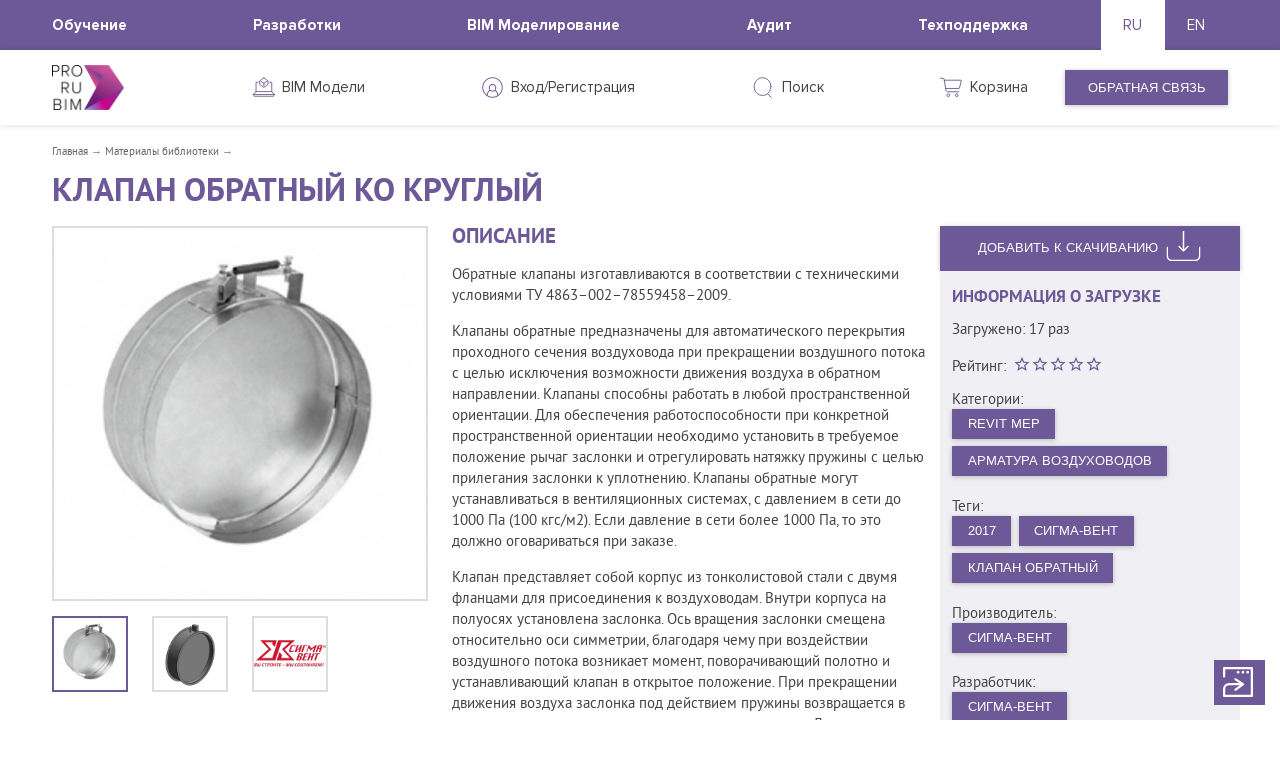

--- FILE ---
content_type: text/html; charset=utf-8
request_url: https://content.prorubim.com/materials/klapan_obratnyy_ko_kruglyy
body_size: 19487
content:
<!DOCTYPE html>
<html lang="ru">
<head>
  <meta charset="utf-8" />
  <title>Клапан обратный КО круглый — PRORUBIM</title>
  <meta http-equiv="X-UA-Compatible" content="IE=edge">
  <meta name="description" content="">
  <meta name="keywords" content="">
  <meta property="og:title" content="" />
  <meta property="og:type" content="" />
  <meta property="og:url" content="" />
  <meta property="og:image" content="" />
  <link rel="canonical" href="https://content.prorubim.com/materials/klapan_obratnyy_ko_kruglyy" />

  <link rel="apple-touch-icon" sizes="57x57" href="/icons/apple-icon-57x57.png">
  <link rel="apple-touch-icon" sizes="60x60" href="/icons/apple-icon-60x60.png">
  <link rel="apple-touch-icon" sizes="72x72" href="/icons/apple-icon-72x72.png">
  <link rel="apple-touch-icon" sizes="76x76" href="/icons/apple-icon-76x76.png">
  <link rel="apple-touch-icon" sizes="114x114" href="/icons/apple-icon-114x114.png">
  <link rel="apple-touch-icon" sizes="120x120" href="/icons/apple-icon-120x120.png">
  <link rel="apple-touch-icon" sizes="144x144" href="/icons/apple-icon-144x144.png">
  <link rel="apple-touch-icon" sizes="152x152" href="/icons/apple-icon-152x152.png">
  <link rel="apple-touch-icon" sizes="180x180" href="/icons/apple-icon-180x180.png">
  <link rel="icon" type="image/png" sizes="192x192" href="/icons/android-icon-192x192.png">
  <link rel="icon" type="image/png" sizes="32x32" href="/icons/favicon-32x32.png">
  <link rel="icon" type="image/png" sizes="96x96" href="/icons/favicon-96x96.png">
  <link rel="icon" type="image/png" sizes="16x16" href="/icons/favicon-16x16.png">
  <link rel="manifest" href="/manifest.json">
  <meta name="msapplication-TileColor" content="#6d5997">
  <meta name="msapplication-TileImage" content="/icons/ms-icon-144x144.png">
  <meta name="theme-color" content="#6d5997">

  <link rel="apple-touch-startup-image" href="/icons/favicon-96x96.png">
  <meta name="viewport" content="width=device-width, initial-scale=1.0, maximum-scale=1.0, user-scalable=no" />

  <meta name="apple-mobile-web-app-title" content="Prorubim">
  <meta name="apple-mobile-web-app-capable" content="yes">
  <meta name="apple-mobile-web-app-status-bar-style" content="black">

  <!-- Chrome for Android -->
  <meta name="mobile-web-app-capable" content="yes">
  <link rel="shortcut icon" type="image/x-icon" href="/icons/favicon.ico">

  <link href="https://fonts.googleapis.com/icon?family=Material+Icons" rel="stylesheet">

  <link rel="stylesheet" media="screen" href="/packs-prod/application-86fc51008758450125e7.css" />

      <!-- Global site tag (gtag.js) - Google Analytics -->
        <script async src="https://www.googletagmanager.com/gtag/js?id=UA-116353697-2"></script>
        <script>
        window.dataLayer = window.dataLayer || [];
        function gtag(){dataLayer.push(arguments);}
        gtag('js', new Date());
        gtag('config', 'UA-116353697-2');
        </script>
      <!-- Global site tag (gtag.js) - Google Analytics -->

      <!-- Yandex.Metrika counter -->
      <script type="text/javascript">
          (function (d, w, c) {
              (w[c] = w[c] || []).push(function () {
                  try {
                      w.yaCounter46388691 = new Ya.Metrika({
                          id: 46388691,
                          clickmap: true,
                          trackLinks: true,
                          accurateTrackBounce: true
                      })
                  } catch (e) { }
              })

              var n = d.getElementsByTagName('script')[0],
                  s = d.createElement('script'),
                  f = function () { n.parentNode.insertBefore(s, n) }
              s.type = 'text/javascript'
              s.async = true
              s.src = 'https://mc.yandex.ru/metrika/watch.js'

              if (w.opera == '[object Opera]') {
                  d.addEventListener('DOMContentLoaded', f, false)
              } else { f() }
          })(document, window, 'yandex_metrika_callbacks')
      </script>
      <!-- /Yandex.Metrika counter -->
</head>
<body>
  <script src="/packs-prod/application-bd23308f416ac309ea14.js"></script>

  <main data-react-class="app" data-react-props="{&quot;layout&quot;:&quot;PublicLayout&quot;,&quot;now&quot;:&quot;1768974404&quot;,&quot;url&quot;:&quot;/materials/klapan_obratnyy_ko_kruglyy&quot;,&quot;canonical_url&quot;:&quot;https://content.prorubim.com/materials/klapan_obratnyy_ko_kruglyy&quot;,&quot;error&quot;:false,&quot;content_type&quot;:false,&quot;success_reg&quot;:false,&quot;assets_version&quot;:&quot;f625821bb3d6ade147ff00b6701231a7 -&quot;,&quot;withLinks&quot;:null,&quot;current_user&quot;:{},&quot;content&quot;:null,&quot;lang&quot;:&quot;ru&quot;,&quot;title&quot;:&quot;Клапан обратный КО круглый — PRORUBIM&quot;,&quot;userAgent&quot;:&quot;Mozilla/5.0 (Macintosh; Intel Mac OS X 10_15_7) AppleWebKit/537.36 (KHTML, like Gecko) Chrome/131.0.0.0 Safari/537.36; ClaudeBot/1.0; +claudebot@anthropic.com)&quot;,&quot;cart&quot;:{&quot;id&quot;:null,&quot;quantity&quot;:0,&quot;materials&quot;:[],&quot;created_at&quot;:null},&quot;success&quot;:null,&quot;info&quot;:{&quot;email&quot;:&quot;office@prorubim.com&quot;,&quot;phone&quot;:&quot;+7 (495) 649‑85‑43&quot;,&quot;cities&quot;:[{&quot;en&quot;:&quot;Moscow&quot;,&quot;ru&quot;:&quot;Москва&quot;},{&quot;en&quot;:&quot;Yekaterinburg&quot;,&quot;ru&quot;:&quot;Екатеринбург&quot;},{&quot;en&quot;:&quot;Rostov-on-Don&quot;,&quot;ru&quot;:&quot;Ростов-на-Дону&quot;}],&quot;vk_link&quot;:&quot;https://vk.com/prorubim_llc&quot;,&quot;fb_link&quot;:&quot;https://www.facebook.com/prorubim.llc/&quot;,&quot;gl_link&quot;:&quot;https://plus.google.com/u/0/+prorubimcom&quot;,&quot;tw_link&quot;:&quot;https://twitter.com/PR0RUBIM&quot;,&quot;yt_link&quot;:&quot;https://www.youtube.com/channel/UCdjd7d2BNCKuunX2fx-nBww/videos&quot;,&quot;send_emails&quot;:[&quot;office@prorubim.com&quot;]},&quot;float_href&quot;:&quot;https://docs.google.com/forms/d/e/1FAIpQLSeuvcDy7A8_wQtQnouWgAYB9SFiYliTBScbPk69l_CRzI_9Cw/viewform&quot;,&quot;drawer_menu&quot;:[{&quot;href&quot;:&quot;/materials&quot;,&quot;name&quot;:{&quot;ru&quot;:&quot;Материалы&quot;,&quot;en&quot;:&quot;Materials&quot;},&quot;childs&quot;:[{&quot;id&quot;:23,&quot;slug&quot;:&quot;dynodynamo&quot;,&quot;name&quot;:{&quot;ru&quot;:&quot;Dyno\u0026Dynamo&quot;,&quot;en&quot;:&quot;&quot;},&quot;href&quot;:&quot;/materials?category=dynodynamo&quot;,&quot;parent_slug&quot;:null,&quot;childs&quot;:[{&quot;id&quot;:42,&quot;slug&quot;:&quot;skripty&quot;,&quot;name&quot;:{&quot;ru&quot;:&quot;Скрипты&quot;,&quot;en&quot;:&quot;Scripts&quot;},&quot;href&quot;:&quot;/materials?category=skripty&quot;,&quot;parent_slug&quot;:&quot;dynodynamo&quot;,&quot;childs&quot;:[]},{&quot;id&quot;:72,&quot;slug&quot;:&quot;nody&quot;,&quot;name&quot;:{&quot;ru&quot;:&quot;Ноды&quot;,&quot;en&quot;:&quot;Nodes&quot;},&quot;href&quot;:&quot;/materials?category=nody&quot;,&quot;parent_slug&quot;:&quot;dynodynamo&quot;,&quot;childs&quot;:[]}]},{&quot;id&quot;:25,&quot;slug&quot;:&quot;revit&quot;,&quot;name&quot;:{&quot;ru&quot;:&quot;Revit&quot;,&quot;en&quot;:&quot;Revit&quot;},&quot;href&quot;:&quot;/materials?category=revit&quot;,&quot;parent_slug&quot;:null,&quot;childs&quot;:[{&quot;id&quot;:24,&quot;slug&quot;:&quot;revit_architecture&quot;,&quot;name&quot;:{&quot;ru&quot;:&quot;Revit Architecture&quot;,&quot;en&quot;:&quot;Revit Architecture&quot;},&quot;href&quot;:&quot;/materials?category=revit_architecture&quot;,&quot;parent_slug&quot;:&quot;revit&quot;,&quot;childs&quot;:[{&quot;id&quot;:35,&quot;slug&quot;:&quot;poly&quot;,&quot;name&quot;:{&quot;ru&quot;:&quot;Полы&quot;,&quot;en&quot;:null},&quot;href&quot;:&quot;/materials?category=poly&quot;,&quot;parent_slug&quot;:&quot;revit_architecture&quot;,&quot;childs&quot;:[]},{&quot;id&quot;:34,&quot;slug&quot;:&quot;steny&quot;,&quot;name&quot;:{&quot;ru&quot;:&quot;Стены&quot;,&quot;en&quot;:null},&quot;href&quot;:&quot;/materials?category=steny&quot;,&quot;parent_slug&quot;:&quot;revit_architecture&quot;,&quot;childs&quot;:[]},{&quot;id&quot;:32,&quot;slug&quot;:&quot;potolki&quot;,&quot;name&quot;:{&quot;ru&quot;:&quot;Потолки&quot;,&quot;en&quot;:null},&quot;href&quot;:&quot;/materials?category=potolki&quot;,&quot;parent_slug&quot;:&quot;revit_architecture&quot;,&quot;childs&quot;:[]},{&quot;id&quot;:33,&quot;slug&quot;:&quot;otdelka&quot;,&quot;name&quot;:{&quot;ru&quot;:&quot;Отделка&quot;,&quot;en&quot;:null},&quot;href&quot;:&quot;/materials?category=otdelka&quot;,&quot;parent_slug&quot;:&quot;revit_architecture&quot;,&quot;childs&quot;:[]},{&quot;id&quot;:40,&quot;slug&quot;:&quot;osveschenie&quot;,&quot;name&quot;:{&quot;ru&quot;:&quot;Освещение&quot;,&quot;en&quot;:null},&quot;href&quot;:&quot;/materials?category=osveschenie&quot;,&quot;parent_slug&quot;:&quot;revit_architecture&quot;,&quot;childs&quot;:[]},{&quot;id&quot;:43,&quot;slug&quot;:&quot;okna&quot;,&quot;name&quot;:{&quot;ru&quot;:&quot;Окна&quot;,&quot;en&quot;:null},&quot;href&quot;:&quot;/materials?category=okna&quot;,&quot;parent_slug&quot;:&quot;revit_architecture&quot;,&quot;childs&quot;:[]},{&quot;id&quot;:44,&quot;slug&quot;:&quot;dveri&quot;,&quot;name&quot;:{&quot;ru&quot;:&quot;Двери&quot;,&quot;en&quot;:null},&quot;href&quot;:&quot;/materials?category=dveri&quot;,&quot;parent_slug&quot;:&quot;revit_architecture&quot;,&quot;childs&quot;:[]},{&quot;id&quot;:55,&quot;slug&quot;:&quot;lestnitsy&quot;,&quot;name&quot;:{&quot;ru&quot;:&quot;Лестницы&quot;,&quot;en&quot;:&quot;Stairs&quot;},&quot;href&quot;:&quot;/materials?category=lestnitsy&quot;,&quot;parent_slug&quot;:&quot;revit_architecture&quot;,&quot;childs&quot;:[]},{&quot;id&quot;:65,&quot;slug&quot;:&quot;spetsifikatsii&quot;,&quot;name&quot;:{&quot;ru&quot;:&quot;Спецификации&quot;,&quot;en&quot;:null},&quot;href&quot;:&quot;/materials?category=spetsifikatsii&quot;,&quot;parent_slug&quot;:&quot;revit_architecture&quot;,&quot;childs&quot;:[]}]},{&quot;id&quot;:28,&quot;slug&quot;:&quot;revit_structure&quot;,&quot;name&quot;:{&quot;ru&quot;:&quot;Revit Structure&quot;,&quot;en&quot;:null},&quot;href&quot;:&quot;/materials?category=revit_structure&quot;,&quot;parent_slug&quot;:&quot;revit&quot;,&quot;childs&quot;:[{&quot;id&quot;:29,&quot;slug&quot;:&quot;karkas_nesuschiy&quot;,&quot;name&quot;:{&quot;ru&quot;:&quot;Каркас несущий&quot;,&quot;en&quot;:null},&quot;href&quot;:&quot;/materials?category=karkas_nesuschiy&quot;,&quot;parent_slug&quot;:&quot;revit_structure&quot;,&quot;childs&quot;:[]},{&quot;id&quot;:54,&quot;slug&quot;:&quot;fundament_nesuschey_konstruktsii&quot;,&quot;name&quot;:{&quot;ru&quot;:&quot;Фундамент несущей конструкции&quot;,&quot;en&quot;:null},&quot;href&quot;:&quot;/materials?category=fundament_nesuschey_konstruktsii&quot;,&quot;parent_slug&quot;:&quot;revit_structure&quot;,&quot;childs&quot;:[]}]},{&quot;id&quot;:21,&quot;slug&quot;:&quot;revit_mep&quot;,&quot;name&quot;:{&quot;ru&quot;:&quot;Revit MEP&quot;,&quot;en&quot;:&quot;Revit MEP&quot;},&quot;href&quot;:&quot;/materials?category=revit_mep&quot;,&quot;parent_slug&quot;:&quot;revit&quot;,&quot;childs&quot;:[{&quot;id&quot;:26,&quot;slug&quot;:&quot;vozduhoraspredeliteli&quot;,&quot;name&quot;:{&quot;ru&quot;:&quot;Воздухораспределители&quot;,&quot;en&quot;:&quot;&quot;},&quot;href&quot;:&quot;/materials?category=vozduhoraspredeliteli&quot;,&quot;parent_slug&quot;:&quot;revit_mep&quot;,&quot;childs&quot;:[]},{&quot;id&quot;:27,&quot;slug&quot;:&quot;shumoglushiteli&quot;,&quot;name&quot;:{&quot;ru&quot;:&quot;Шумоглушители&quot;,&quot;en&quot;:&quot;&quot;},&quot;href&quot;:&quot;/materials?category=shumoglushiteli&quot;,&quot;parent_slug&quot;:&quot;revit_mep&quot;,&quot;childs&quot;:[]},{&quot;id&quot;:37,&quot;slug&quot;:&quot;ip_kamery_videonablyudeniya&quot;,&quot;name&quot;:{&quot;ru&quot;:&quot;IP-камеры видеонаблюдения&quot;,&quot;en&quot;:&quot;IP-камера видеонаблюдения&quot;},&quot;href&quot;:&quot;/materials?category=ip_kamery_videonablyudeniya&quot;,&quot;parent_slug&quot;:&quot;revit_mep&quot;,&quot;childs&quot;:[{&quot;id&quot;:39,&quot;slug&quot;:&quot;ulichnye&quot;,&quot;name&quot;:{&quot;ru&quot;:&quot;Уличные&quot;,&quot;en&quot;:null},&quot;href&quot;:&quot;/materials?category=ulichnye&quot;,&quot;parent_slug&quot;:&quot;ip_kamery_videonablyudeniya&quot;,&quot;childs&quot;:[]},{&quot;id&quot;:38,&quot;slug&quot;:&quot;vnutrenney_ustanovki&quot;,&quot;name&quot;:{&quot;ru&quot;:&quot;Внутренней установки&quot;,&quot;en&quot;:&quot;Внутренней установки&quot;},&quot;href&quot;:&quot;/materials?category=vnutrenney_ustanovki&quot;,&quot;parent_slug&quot;:&quot;ip_kamery_videonablyudeniya&quot;,&quot;childs&quot;:[]}]},{&quot;id&quot;:41,&quot;slug&quot;:&quot;osvetitelnye_pribory&quot;,&quot;name&quot;:{&quot;ru&quot;:&quot;Осветительные приборы&quot;,&quot;en&quot;:null},&quot;href&quot;:&quot;/materials?category=osvetitelnye_pribory&quot;,&quot;parent_slug&quot;:&quot;revit_mep&quot;,&quot;childs&quot;:[]},{&quot;id&quot;:45,&quot;slug&quot;:&quot;soedinitelnye_detali_truboprovodov&quot;,&quot;name&quot;:{&quot;ru&quot;:&quot;Соединительные детали трубопроводов&quot;,&quot;en&quot;:&quot;Pipe Fittings&quot;},&quot;href&quot;:&quot;/materials?category=soedinitelnye_detali_truboprovodov&quot;,&quot;parent_slug&quot;:&quot;revit_mep&quot;,&quot;childs&quot;:[]},{&quot;id&quot;:46,&quot;slug&quot;:&quot;truby&quot;,&quot;name&quot;:{&quot;ru&quot;:&quot;Трубы&quot;,&quot;en&quot;:&quot;Pipes&quot;},&quot;href&quot;:&quot;/materials?category=truby&quot;,&quot;parent_slug&quot;:&quot;revit_mep&quot;,&quot;childs&quot;:[]},{&quot;id&quot;:47,&quot;slug&quot;:&quot;truboprovody&quot;,&quot;name&quot;:{&quot;ru&quot;:&quot;Трубопроводы&quot;,&quot;en&quot;:&quot;Pipelines&quot;},&quot;href&quot;:&quot;/materials?category=truboprovody&quot;,&quot;parent_slug&quot;:&quot;revit_mep&quot;,&quot;childs&quot;:[]},{&quot;id&quot;:48,&quot;slug&quot;:&quot;armatura_vozduhovodov&quot;,&quot;name&quot;:{&quot;ru&quot;:&quot;Арматура воздуховодов&quot;,&quot;en&quot;:null},&quot;href&quot;:&quot;/materials?category=armatura_vozduhovodov&quot;,&quot;parent_slug&quot;:&quot;revit_mep&quot;,&quot;childs&quot;:[]},{&quot;id&quot;:52,&quot;slug&quot;:&quot;nasosy&quot;,&quot;name&quot;:{&quot;ru&quot;:&quot;Насосы&quot;,&quot;en&quot;:&quot;&quot;},&quot;href&quot;:&quot;/materials?category=nasosy&quot;,&quot;parent_slug&quot;:&quot;revit_mep&quot;,&quot;childs&quot;:[]},{&quot;id&quot;:63,&quot;slug&quot;:&quot;armatura_truboprovodov&quot;,&quot;name&quot;:{&quot;ru&quot;:&quot;Арматура трубопроводов&quot;,&quot;en&quot;:null},&quot;href&quot;:&quot;/materials?category=armatura_truboprovodov&quot;,&quot;parent_slug&quot;:&quot;revit_mep&quot;,&quot;childs&quot;:[]},{&quot;id&quot;:66,&quot;slug&quot;:&quot;lyuki_dymoudaleniya&quot;,&quot;name&quot;:{&quot;ru&quot;:&quot;Люки дымоудаления&quot;,&quot;en&quot;:null},&quot;href&quot;:&quot;/materials?category=lyuki_dymoudaleniya&quot;,&quot;parent_slug&quot;:&quot;revit_mep&quot;,&quot;childs&quot;:[]}]},{&quot;id&quot;:22,&quot;slug&quot;:&quot;annotatsionnoe_oboznachenie&quot;,&quot;name&quot;:{&quot;ru&quot;:&quot;Аннотационные обозначения&quot;,&quot;en&quot;:&quot;Annotation Symbols&quot;},&quot;href&quot;:&quot;/materials?category=annotatsionnoe_oboznachenie&quot;,&quot;parent_slug&quot;:&quot;revit&quot;,&quot;childs&quot;:[]}]},{&quot;id&quot;:30,&quot;slug&quot;:&quot;advance_steel&quot;,&quot;name&quot;:{&quot;ru&quot;:&quot;Advance Steel&quot;,&quot;en&quot;:null},&quot;href&quot;:&quot;/materials?category=advance_steel&quot;,&quot;parent_slug&quot;:null,&quot;childs&quot;:[]},{&quot;id&quot;:31,&quot;slug&quot;:&quot;robot&quot;,&quot;name&quot;:{&quot;ru&quot;:&quot;Robot&quot;,&quot;en&quot;:null},&quot;href&quot;:&quot;/materials?category=robot&quot;,&quot;parent_slug&quot;:null,&quot;childs&quot;:[]},{&quot;id&quot;:69,&quot;slug&quot;:&quot;plaginy_revit&quot;,&quot;name&quot;:{&quot;ru&quot;:&quot;плагины Revit&quot;,&quot;en&quot;:&quot;Revit Add-ins&quot;},&quot;href&quot;:&quot;/materials?category=plaginy_revit&quot;,&quot;parent_slug&quot;:null,&quot;childs&quot;:[]},{&quot;id&quot;:74,&quot;slug&quot;:&quot;oborudovanie&quot;,&quot;name&quot;:{&quot;ru&quot;:&quot;Оборудование&quot;,&quot;en&quot;:null},&quot;href&quot;:&quot;/materials?category=oborudovanie&quot;,&quot;parent_slug&quot;:null,&quot;childs&quot;:[]},{&quot;id&quot;:75,&quot;slug&quot;:&quot;armatura&quot;,&quot;name&quot;:{&quot;ru&quot;:&quot;Арматура&quot;,&quot;en&quot;:null},&quot;href&quot;:&quot;/materials?category=armatura&quot;,&quot;parent_slug&quot;:null,&quot;childs&quot;:[]},{&quot;id&quot;:76,&quot;slug&quot;:&quot;santehnicheskoe_oborudovanie&quot;,&quot;name&quot;:{&quot;ru&quot;:&quot;Сантехническое оборудование&quot;,&quot;en&quot;:null},&quot;href&quot;:&quot;/materials?category=santehnicheskoe_oborudovanie&quot;,&quot;parent_slug&quot;:null,&quot;childs&quot;:[]},{&quot;id&quot;:77,&quot;slug&quot;:&quot;santehnicheskiy_pribor&quot;,&quot;name&quot;:{&quot;ru&quot;:&quot;Сантехнический прибор&quot;,&quot;en&quot;:null},&quot;href&quot;:&quot;/materials?category=santehnicheskiy_pribor&quot;,&quot;parent_slug&quot;:null,&quot;childs&quot;:[]},{&quot;id&quot;:78,&quot;slug&quot;:&quot;spetsialnoe_oborudovanie&quot;,&quot;name&quot;:{&quot;ru&quot;:&quot;Специальное оборудование&quot;,&quot;en&quot;:null},&quot;href&quot;:&quot;/materials?category=spetsialnoe_oborudovanie&quot;,&quot;parent_slug&quot;:null,&quot;childs&quot;:[]},{&quot;id&quot;:79,&quot;slug&quot;:&quot;fasady&quot;,&quot;name&quot;:{&quot;ru&quot;:&quot;Фасады&quot;,&quot;en&quot;:null},&quot;href&quot;:&quot;/materials?category=fasady&quot;,&quot;parent_slug&quot;:null,&quot;childs&quot;:[]},{&quot;id&quot;:80,&quot;slug&quot;:&quot;peregorodki&quot;,&quot;name&quot;:{&quot;ru&quot;:&quot;Перегородки&quot;,&quot;en&quot;:null},&quot;href&quot;:&quot;/materials?category=peregorodki&quot;,&quot;parent_slug&quot;:null,&quot;childs&quot;:[]},{&quot;id&quot;:81,&quot;slug&quot;:&quot;elektrooborudovanie&quot;,&quot;name&quot;:{&quot;ru&quot;:&quot;Электрооборудование&quot;,&quot;en&quot;:null},&quot;href&quot;:&quot;/materials?category=elektrooborudovanie&quot;,&quot;parent_slug&quot;:null,&quot;childs&quot;:[]},{&quot;id&quot;:82,&quot;slug&quot;:&quot;stroitelnye_materialy&quot;,&quot;name&quot;:{&quot;ru&quot;:&quot;Строительные материалы&quot;,&quot;en&quot;:null},&quot;href&quot;:&quot;/materials?category=stroitelnye_materialy&quot;,&quot;parent_slug&quot;:null,&quot;childs&quot;:[]},{&quot;id&quot;:83,&quot;slug&quot;:&quot;uzly_stroitelnyh_konstruktsiy&quot;,&quot;name&quot;:{&quot;ru&quot;:&quot;Узлы строительных конструкций&quot;,&quot;en&quot;:null},&quot;href&quot;:&quot;/materials?category=uzly_stroitelnyh_konstruktsiy&quot;,&quot;parent_slug&quot;:null,&quot;childs&quot;:[]},{&quot;id&quot;:84,&quot;slug&quot;:&quot;komplektatsiya_krovli&quot;,&quot;name&quot;:{&quot;ru&quot;:&quot;Комплектация кровли&quot;,&quot;en&quot;:null},&quot;href&quot;:&quot;/materials?category=komplektatsiya_krovli&quot;,&quot;parent_slug&quot;:null,&quot;childs&quot;:[]},{&quot;id&quot;:85,&quot;slug&quot;:&quot;krovli&quot;,&quot;name&quot;:{&quot;ru&quot;:&quot;Кровли&quot;,&quot;en&quot;:null},&quot;href&quot;:&quot;/materials?category=krovli&quot;,&quot;parent_slug&quot;:null,&quot;childs&quot;:[]},{&quot;id&quot;:86,&quot;slug&quot;:&quot;ognezaschita&quot;,&quot;name&quot;:{&quot;ru&quot;:&quot;Огнезащита&quot;,&quot;en&quot;:null},&quot;href&quot;:&quot;/materials?category=ognezaschita&quot;,&quot;parent_slug&quot;:null,&quot;childs&quot;:[]},{&quot;id&quot;:87,&quot;slug&quot;:&quot;fundamenty&quot;,&quot;name&quot;:{&quot;ru&quot;:&quot;Фундаменты&quot;,&quot;en&quot;:null},&quot;href&quot;:&quot;/materials?category=fundamenty&quot;,&quot;parent_slug&quot;:null,&quot;childs&quot;:[]},{&quot;id&quot;:88,&quot;slug&quot;:&quot;uklony_na_krovle&quot;,&quot;name&quot;:{&quot;ru&quot;:&quot;Уклоны на кровле&quot;,&quot;en&quot;:null},&quot;href&quot;:&quot;/materials?category=uklony_na_krovle&quot;,&quot;parent_slug&quot;:null,&quot;childs&quot;:[]},{&quot;id&quot;:89,&quot;slug&quot;:&quot;vynoska_mnogosloynyh_konstruktsiy&quot;,&quot;name&quot;:{&quot;ru&quot;:&quot;Выноска многослойных конструкций&quot;,&quot;en&quot;:null},&quot;href&quot;:&quot;/materials?category=vynoska_mnogosloynyh_konstruktsiy&quot;,&quot;parent_slug&quot;:null,&quot;childs&quot;:[]},{&quot;id&quot;:90,&quot;slug&quot;:&quot;genplan&quot;,&quot;name&quot;:{&quot;ru&quot;:&quot;Генплан&quot;,&quot;en&quot;:null},&quot;href&quot;:&quot;/materials?category=genplan&quot;,&quot;parent_slug&quot;:null,&quot;childs&quot;:[]},{&quot;id&quot;:91,&quot;slug&quot;:&quot;sistemy_pozharnoy_signalizatsii&quot;,&quot;name&quot;:{&quot;ru&quot;:&quot;Системы пожарной сигнализации&quot;,&quot;en&quot;:null},&quot;href&quot;:&quot;/materials?category=sistemy_pozharnoy_signalizatsii&quot;,&quot;parent_slug&quot;:null,&quot;childs&quot;:[]},{&quot;id&quot;:92,&quot;slug&quot;:&quot;datchiki&quot;,&quot;name&quot;:{&quot;ru&quot;:&quot;Датчики&quot;,&quot;en&quot;:null},&quot;href&quot;:&quot;/materials?category=datchiki&quot;,&quot;parent_slug&quot;:null,&quot;childs&quot;:[]},{&quot;id&quot;:93,&quot;slug&quot;:&quot;paneli_vitrazha&quot;,&quot;name&quot;:{&quot;ru&quot;:&quot;Панели витража&quot;,&quot;en&quot;:null},&quot;href&quot;:&quot;/materials?category=paneli_vitrazha&quot;,&quot;parent_slug&quot;:null,&quot;childs&quot;:[]},{&quot;id&quot;:94,&quot;slug&quot;:&quot;truboprovodnye_sistemy&quot;,&quot;name&quot;:{&quot;ru&quot;:&quot;Трубопроводные системы&quot;,&quot;en&quot;:null},&quot;href&quot;:&quot;/materials?category=truboprovodnye_sistemy&quot;,&quot;parent_slug&quot;:null,&quot;childs&quot;:[]},{&quot;id&quot;:95,&quot;slug&quot;:&quot;santehnicheskie_pribory&quot;,&quot;name&quot;:{&quot;ru&quot;:&quot;Сантехнические приборы&quot;,&quot;en&quot;:null},&quot;href&quot;:&quot;/materials?category=santehnicheskie_pribory&quot;,&quot;parent_slug&quot;:null,&quot;childs&quot;:[]},{&quot;id&quot;:96,&quot;slug&quot;:&quot;ograzhdenie&quot;,&quot;name&quot;:{&quot;ru&quot;:&quot;Ограждение&quot;,&quot;en&quot;:null},&quot;href&quot;:&quot;/materials?category=ograzhdenie&quot;,&quot;parent_slug&quot;:null,&quot;childs&quot;:[]},{&quot;id&quot;:97,&quot;slug&quot;:&quot;silovye_elektropribory&quot;,&quot;name&quot;:{&quot;ru&quot;:&quot;Силовые электроприборы&quot;,&quot;en&quot;:null},&quot;href&quot;:&quot;/materials?category=silovye_elektropribory&quot;,&quot;parent_slug&quot;:null,&quot;childs&quot;:[]},{&quot;id&quot;:98,&quot;slug&quot;:&quot;materialy&quot;,&quot;name&quot;:{&quot;ru&quot;:&quot;Материалы&quot;,&quot;en&quot;:null},&quot;href&quot;:&quot;/materials?category=materialy&quot;,&quot;parent_slug&quot;:null,&quot;childs&quot;:[]},{&quot;id&quot;:99,&quot;slug&quot;:&quot;nesuschie_kolonny&quot;,&quot;name&quot;:{&quot;ru&quot;:&quot;Несущие колонны&quot;,&quot;en&quot;:null},&quot;href&quot;:&quot;/materials?category=nesuschie_kolonny&quot;,&quot;parent_slug&quot;:null,&quot;childs&quot;:[]},{&quot;id&quot;:100,&quot;slug&quot;:&quot;archicad&quot;,&quot;name&quot;:{&quot;ru&quot;:&quot;ArchiCAD&quot;,&quot;en&quot;:null},&quot;href&quot;:&quot;/materials?category=archicad&quot;,&quot;parent_slug&quot;:null,&quot;childs&quot;:[]}]},{&quot;href&quot;:&quot;/login&quot;,&quot;name&quot;:{&quot;ru&quot;:&quot;Вход/Регистрация&quot;,&quot;en&quot;:&quot;Log In / Sign Up&quot;},&quot;childs&quot;:[]}],&quot;h1&quot;:&quot;Клапан обратный КО круглый&quot;,&quot;meta_keywords&quot;:null,&quot;meta_description&quot;:null,&quot;view&quot;:[&quot;MaterialView&quot;],&quot;breadcrumbs&quot;:[{&quot;href&quot;:&quot;/&quot;,&quot;text&quot;:&quot;Главная&quot;},{&quot;href&quot;:&quot;/materials&quot;,&quot;text&quot;:&quot;Материалы библиотеки&quot;}],&quot;id&quot;:2570,&quot;description&quot;:{&quot;ru&quot;:&quot;﻿Обратные клапаны изготавливаются в соответствии с техническими условиями ТУ 4863–002–78559458–2009.\r\n\r\nКлапаны обратные предназначены для автоматического перекрытия проходного сечения воздуховода при прекращении воздушного потока с целью исключения возможности движения воздуха в обратном направлении. Клапаны способны работать в любой пространственной ориентации. Для обеспечения работоспособности при конкретной пространственной ориентации необходимо установить в требуемое положение рычаг заслонки и отрегулировать натяжку пружины с целью прилегания заслонки к уплотнению. Клапаны обратные могут устанавливаться в вентиляционных системах, с давлением в сети до 1000 Па (100 кгс/м2). Если давление в сети более 1000 Па, то это должно оговариваться при заказе.\r\n\r\nКлапан представляет собой корпус из тонколистовой стали с двумя фланцами для присоединения к воздуховодам. Внутри корпуса на полуосях установлена заслонка. Ось вращения заслонки смещена относительно оси симметрии, благодаря чему при воздействии воздушного потока возникает момент, поворачивающий полотно и устанавливающий клапан в открытое положение. При прекращении движения воздуха заслонка под действием пружины возвращается в исходное положение и происходит закрытие клапана. Длина корпуса обратного клапана равна 180 мм независимо от типоразмера клапана.\r\n\r\nВид климатического исполнения — УХЛ 4 по ГОСТ 15150–69\r\n\r\nОбозначение клапана:\r\nКОц-Dн — клапан цилиндрический диаметром D (мм) с ниппельным подсоединением (до Д=315 мм). КОц-Dф — то же с фланцевым подсоединением. КОп-АхВ — клапан прямоугольный типоразмером АхВ (мм). Подсоединение фланцевое.\r\n\r\n**Производитель**\r\n\r\nКомпания [«Сигма-вент»](https://sigma-vent.ru/) была основана в 2005 году и за 15 лет успешной работы стала одним из лидеров отрасли производства вентиляционного противопожарного оборудования. \r\nВся продукция компании «Сигма-вент» проходит строгий контроль качества, сертифицирована ВНИИПО МЧС России, ГОССТАНДАРТОМ России и соответствует требованиям ТР ЕАЭС 043/2017 «О требованиях к средствам обеспечения пожарной безопасности и пожаротушения», СНип и Своду правил СП: «Отопление, Вентиляция и кондиционирование»\r\nКомпания «Сигма-вент» является российским производителем, производство которого, оснащено современным металлообрабатывающим оборудованием, что гарантирует высокое качество выпускаемой продукции. \r\nДва производственных цеха общей площадью более 3000 кв.м. ежедневно производят сотни единиц оборудования. Штат компании на 2020 год составляет 160 человек.\r\n\r\n**Особенности**\r\n\r\nПри размещении клапана в проекте семейство заполняет спецификации. \r\nВ семействе используются общие параметры в соответствии со стандартом Autodesk BIM 2.0.\r\n&quot;,&quot;en&quot;:null},&quot;manual&quot;:{&quot;ru&quot;:&quot;﻿**Требования**\r\n\r\nДля использования семейства необходимо предварительно установить приложение **Autodesk Revit**.\r\n\r\n**Установка**\r\n\r\nДля использования семейства в проекте необходимо извлечь файлы с расширением **rfa** из архива и сохранить на компьютере.\r\n\r\n**Использование**\r\n\r\n - После процедуры установки запустите **Autodesk Revit**;\r\n - Перейдите на вкладку **Вставка**;\r\n - Далее используя команду **Загрузить семейство**, укажите файл семейства распакованного из архива;\r\n - Расположите семейство в проекте.&quot;,&quot;en&quot;:null},&quot;photos&quot;:[{&quot;id&quot;:9548,&quot;src&quot;:&quot;/uploads/material_2570/9548/8f405850c4d.png&quot;},{&quot;id&quot;:9549,&quot;src&quot;:&quot;/uploads/material_2570/9549/ed727283841.png&quot;},{&quot;id&quot;:9550,&quot;src&quot;:&quot;/uploads/material_2570/9550/40520a41d69.png&quot;}],&quot;bim_standart&quot;:false,&quot;current_user_rate&quot;:0,&quot;download_info&quot;:{&quot;version&quot;:null,&quot;rating&quot;:0,&quot;downloads&quot;:17,&quot;tags&quot;:[{&quot;id&quot;:36,&quot;slug&quot;:&quot;2017&quot;,&quot;name&quot;:{&quot;ru&quot;:&quot;2017&quot;,&quot;en&quot;:&quot;2017&quot;}},{&quot;id&quot;:458,&quot;slug&quot;:&quot;sigma_vent&quot;,&quot;name&quot;:{&quot;ru&quot;:&quot;Сигма-Вент&quot;,&quot;en&quot;:null}},{&quot;id&quot;:361,&quot;slug&quot;:&quot;klapan_obratnyy&quot;,&quot;name&quot;:{&quot;ru&quot;:&quot;Клапан обратный&quot;,&quot;en&quot;:null}}],&quot;developers&quot;:[{&quot;id&quot;:11,&quot;slug&quot;:&quot;sigma_vent&quot;,&quot;name&quot;:{&quot;ru&quot;:&quot;Сигма-Вент&quot;,&quot;en&quot;:&quot;&quot;}}],&quot;categories&quot;:[{&quot;id&quot;:21,&quot;slug&quot;:&quot;revit_mep&quot;,&quot;name&quot;:{&quot;ru&quot;:&quot;Revit MEP&quot;,&quot;en&quot;:&quot;Revit MEP&quot;},&quot;is_parent&quot;:false,&quot;parent_slug&quot;:&quot;&quot;},{&quot;id&quot;:48,&quot;slug&quot;:&quot;armatura_vozduhovodov&quot;,&quot;name&quot;:{&quot;ru&quot;:&quot;Арматура воздуховодов&quot;,&quot;en&quot;:null},&quot;is_parent&quot;:false,&quot;parent_slug&quot;:&quot;&quot;}],&quot;manufacturer&quot;:{&quot;id&quot;:65,&quot;name&quot;:&quot;Сигма-Вент&quot;,&quot;slug&quot;:&quot;sigmavent&quot;,&quot;img&quot;:&quot;/uploads/media_image/153/f5e6cf52-9758-407f-88a9-7dda037a4755.jpg&quot;,&quot;logo_aspect_ratio&quot;:2}},&quot;products&quot;:[],&quot;see_also&quot;:[{&quot;id&quot;:229,&quot;rating&quot;:5,&quot;current_user_rate&quot;:0,&quot;name&quot;:{&quot;ru&quot;:&quot;Клапан КЛОП-2 EI120 нормально закрытый прямоугольный&quot;,&quot;en&quot;:null},&quot;description&quot;:{&quot;ru&quot;:&quot;Производитель – единственный в России завод противопожарных клапанов, создавший собственную установку для проведения огневых испытаний и уникальный аэродинамический стенд, позволяющие воспроизводить в&quot;,&quot;en&quot;:&quot;&quot;},&quot;img&quot;:&quot;/uploads/material_229/861/c40bb639b52.png&quot;,&quot;downloads&quot;:216,&quot;href&quot;:&quot;/materials/klapan_klop_2_ei120_normalno_zakrytyy_pryamougolnyy&quot;,&quot;products&quot;:false,&quot;bim_standart&quot;:true},{&quot;id&quot;:2469,&quot;rating&quot;:0,&quot;current_user_rate&quot;:0,&quot;name&quot;:{&quot;ru&quot;:&quot;Тройник полипропиленовый Pro Aqua комбинированный с наружной резьбой (PP-R)&quot;,&quot;en&quot;:null},&quot;description&quot;:{&quot;ru&quot;:&quot;Тройник Pro Aqua из полипропилена (PP-R) предназначен для соединения труб при организации систем внутреннего холодного и горячего водоснабжения и разводки систем центрального отопления с рабочей темпе&quot;,&quot;en&quot;:&quot;&quot;},&quot;img&quot;:&quot;/uploads/material_2469/8970/53ca5d4128f.png&quot;,&quot;downloads&quot;:17,&quot;href&quot;:&quot;/materials/troynik_polipropilenovyy_pro_aqua_kombinirovannyy_s_naruzhnoy_rezboy__pp_r_&quot;,&quot;products&quot;:false,&quot;bim_standart&quot;:false},{&quot;id&quot;:1122,&quot;rating&quot;:0,&quot;current_user_rate&quot;:0,&quot;name&quot;:{&quot;ru&quot;:&quot;Радиатор BEMM 5-трубный (донное подключение)&quot;,&quot;en&quot;:null},&quot;description&quot;:{&quot;ru&quot;:&quot;Радиатор BEMM с донным подключением *Назначение*: Стальные трубчатые радиаторы предназначены для применения в закрытых системах водяного отопления – жилых, административных и общественных зданиях. Воз&quot;,&quot;en&quot;:&quot;&quot;},&quot;img&quot;:&quot;/uploads/material_1122/3923/d6c3e5f241b.png&quot;,&quot;downloads&quot;:51,&quot;href&quot;:&quot;/materials/radiator_bemm_5_trubnyy__donnoe_podklyuchenie_&quot;,&quot;products&quot;:false,&quot;bim_standart&quot;:true},{&quot;id&quot;:930,&quot;rating&quot;:0,&quot;current_user_rate&quot;:0,&quot;name&quot;:{&quot;ru&quot;:&quot;MULTILIFT MDG&quot;,&quot;en&quot;:null},&quot;description&quot;:{&quot;ru&quot;:&quot;Насосы Grundfos Multilift MDG - Канализационные насосные станции для сбора и отведения сточных вод из зданий. Насосы GRUNDFOS известны отечественным потребителям c 60-х годов прошлого века. В 1992 г. &quot;,&quot;en&quot;:&quot;&quot;},&quot;img&quot;:&quot;/uploads/material_930/3209/0fa162ec4f1.png&quot;,&quot;downloads&quot;:56,&quot;href&quot;:&quot;/materials/multilift_mdg&quot;,&quot;products&quot;:false,&quot;bim_standart&quot;:true},{&quot;id&quot;:2348,&quot;rating&quot;:0,&quot;current_user_rate&quot;:0,&quot;name&quot;:{&quot;ru&quot;:&quot;Лоток GRENT M&quot;,&quot;en&quot;:null},&quot;description&quot;:{&quot;ru&quot;:&quot;Лоток GRENT M и Решетки GRENT M – лоток и решетка нержавеющие канализационные открытого типа минимально возможной высоты ( от 20 мм до 50 мм). Данный лоток в большинстве случае накрывается решеткой. Ж&quot;,&quot;en&quot;:&quot;&quot;},&quot;img&quot;:&quot;/uploads/material_2348/8498/eb5f88f11ef.png&quot;,&quot;downloads&quot;:19,&quot;href&quot;:&quot;/materials/lotok_grent_m&quot;,&quot;products&quot;:false,&quot;bim_standart&quot;:true},{&quot;id&quot;:824,&quot;rating&quot;:0,&quot;current_user_rate&quot;:0,&quot;name&quot;:{&quot;ru&quot;:&quot;Полотенцесушитель ЛБ3&quot;,&quot;en&quot;:null},&quot;description&quot;:{&quot;ru&quot;:&quot;BIM-модели полотенцесушителя ЛБ3 представлены в водяном исполнении и в следующих размерах: - 80/47; - 80/57; - 100/47; - 100/57. Компания поставляет изделие ЛБ3 в следующих модификациях: - водяном или&quot;,&quot;en&quot;:&quot;&quot;},&quot;img&quot;:&quot;/uploads/material_824/2687/3e15db8ee8b.png&quot;,&quot;downloads&quot;:164,&quot;href&quot;:&quot;/materials/polotentsesushitel_lb3&quot;,&quot;products&quot;:false,&quot;bim_standart&quot;:true},{&quot;id&quot;:2042,&quot;rating&quot;:0,&quot;current_user_rate&quot;:0,&quot;name&quot;:{&quot;ru&quot;:&quot;Сдвижная дверь (2 створки)&quot;,&quot;en&quot;:null},&quot;description&quot;:{&quot;ru&quot;:&quot;Новая модель сдвижной двери, доступны следующие типы профилей: - HST Для стеклопакетов доступны следущие варианты: - 36мм 2-камерный - 44мм 2-камерный - 52мм 2-камерный - Безопасное стекло - Мультифун&quot;,&quot;en&quot;:&quot;&quot;},&quot;img&quot;:&quot;/uploads/material_2042/7201/96f702d606d.png&quot;,&quot;downloads&quot;:32,&quot;href&quot;:&quot;/materials/sdvizhnaya_dver__2_stvorki_&quot;,&quot;products&quot;:false,&quot;bim_standart&quot;:true},{&quot;id&quot;:543,&quot;rating&quot;:0,&quot;current_user_rate&quot;:0,&quot;name&quot;:{&quot;ru&quot;:&quot;Тройник AntiFire&quot;,&quot;en&quot;:null},&quot;description&quot;:{&quot;ru&quot;:&quot;Материал: композитный полимерный материал PP-R FR (FireResistant) Максимальное рабочее давление 2,7 Мпа Срок службы: 50 лет Производитель Компания - признанный эксперт в производстве полимерных систем&quot;,&quot;en&quot;:&quot;&quot;},&quot;img&quot;:&quot;/uploads/material_543/2030/c18103c78f2.png&quot;,&quot;downloads&quot;:86,&quot;href&quot;:&quot;/materials/troynik_antifire&quot;,&quot;products&quot;:false,&quot;bim_standart&quot;:true},{&quot;id&quot;:636,&quot;rating&quot;:0,&quot;current_user_rate&quot;:0,&quot;name&quot;:{&quot;ru&quot;:&quot;Распределительный коллекторный узел SANEXT Тёплый пол на 3 контура &quot;,&quot;en&quot;:null},&quot;description&quot;:{&quot;ru&quot;:&quot;Предназначен для распределения теплоносителя по контурам системы напольного отопления. Выполняет соединительную, измерительную и распределительную функции. Преимущества: • Определение расхода с помощь&quot;,&quot;en&quot;:&quot;&quot;},&quot;img&quot;:&quot;/uploads/material_636/2309/b77827d7665.png&quot;,&quot;downloads&quot;:212,&quot;href&quot;:&quot;/materials/raspredelitelnyy_kollektornyy_uzel_sanext_tyoplyy_pol_na_3_kontura&quot;,&quot;products&quot;:false,&quot;bim_standart&quot;:true},{&quot;id&quot;:1880,&quot;rating&quot;:1,&quot;current_user_rate&quot;:0,&quot;name&quot;:{&quot;ru&quot;:&quot;Кран шаровый внутренняя-внутренняя рычаг BV.511&quot;,&quot;en&quot;:null},&quot;description&quot;:{&quot;ru&quot;:&quot;Кран применяется в качестве запорной арматуры на трубопроводах систем питьевого и хозяйственного назначения, горячего водоснабжения, отопления, сжатого воздуха, жидких углеводородов, а также на технол&quot;,&quot;en&quot;:&quot;&quot;},&quot;img&quot;:&quot;/uploads/material_1880/6640/1d7456f2b1b.png&quot;,&quot;downloads&quot;:67,&quot;href&quot;:&quot;/materials/kran_sharovyy_vnutrennyaya_vnutrennyaya_rychag_bv511&quot;,&quot;products&quot;:false,&quot;bim_standart&quot;:false},{&quot;id&quot;:299,&quot;rating&quot;:0,&quot;current_user_rate&quot;:0,&quot;name&quot;:{&quot;ru&quot;:&quot;INOX Светильники из нержавеющей стали со степенью защиты IP65&quot;,&quot;en&quot;:null},&quot;description&quot;:{&quot;ru&quot;:&quot;Серия светильников для тяжелых условий эксплуатации. Предназначены для применения на предприятиях химической, оборонной и пищевой промышленности. Возможно применение в пожароопасных зонах. Возможно из&quot;,&quot;en&quot;:&quot;&quot;},&quot;img&quot;:&quot;/uploads/material_299/1098/394827ed5c9.png&quot;,&quot;downloads&quot;:65,&quot;href&quot;:&quot;/materials/inox_svetilniki_iz_nerzhaveyuschey_stali_so_stepenyu_zaschity_ip65&quot;,&quot;products&quot;:false,&quot;bim_standart&quot;:true},{&quot;id&quot;:2172,&quot;rating&quot;:0,&quot;current_user_rate&quot;:0,&quot;name&quot;:{&quot;ru&quot;:&quot;Полотенцесушитель Галант+&quot;,&quot;en&quot;:&quot;&quot;},&quot;description&quot;:{&quot;ru&quot;:&quot;Водяная модель с универсальным подключением Галант+ от компании Сунержа – элегантная «лесенка» с выгнутыми перемычками. Высокие параметры теплоотдачи и большой выбор типоразмеров позволяют достичь ком&quot;,&quot;en&quot;:&quot;&quot;},&quot;img&quot;:&quot;/uploads/material_2172/7696/3597540483c.png&quot;,&quot;downloads&quot;:86,&quot;href&quot;:&quot;/materials/polotentsesushitel_galant&quot;,&quot;products&quot;:false,&quot;bim_standart&quot;:true},{&quot;id&quot;:413,&quot;rating&quot;:0,&quot;current_user_rate&quot;:0,&quot;name&quot;:{&quot;ru&quot;:&quot;S 270&quot;,&quot;en&quot;:null},&quot;description&quot;:{&quot;ru&quot;:&quot;Цельнометаллический корпус из листовой стали с нанесением белой порошковой краски. Защищен металлической решеткой. Монтируется на ровную поверхность. Подходит для спортивных помещений, где требуется з&quot;,&quot;en&quot;:&quot;&quot;},&quot;img&quot;:&quot;/uploads/material_413/5456/6efec929d4f.png&quot;,&quot;downloads&quot;:52,&quot;href&quot;:&quot;/materials/s_270&quot;,&quot;products&quot;:false,&quot;bim_standart&quot;:true},{&quot;id&quot;:864,&quot;rating&quot;:0,&quot;current_user_rate&quot;:0,&quot;name&quot;:{&quot;ru&quot;:&quot;Газовый котел М11Т-М17Т&quot;,&quot;en&quot;:null},&quot;description&quot;:{&quot;ru&quot;:&quot;Настенные котлы MIZUDO — эффективное и экономичное устройство для обеспечения теплом и горячей водой квартир и коттеджей. Благодаря технологии HotRestart, реализованной в данной серии, при перебое и в&quot;,&quot;en&quot;:&quot;&quot;},&quot;img&quot;:&quot;/uploads/material_864/2866/15bb1d30711.png&quot;,&quot;downloads&quot;:97,&quot;href&quot;:&quot;/materials/gazovyy_kotel_m11t_m17t&quot;,&quot;products&quot;:false,&quot;bim_standart&quot;:false},{&quot;id&quot;:1684,&quot;rating&quot;:0,&quot;current_user_rate&quot;:0,&quot;name&quot;:{&quot;ru&quot;:&quot;Шмель стальной (техническая дверь) Двухдверный EI60&quot;,&quot;en&quot;:null},&quot;description&quot;:{&quot;ru&quot;:&quot;Для доступа к коммуникациям и в технические помещения с повышенными требованиям к пожарной безопасности. Листовая сталь, минеральная вата, ГКЛВО 12,5 мм, вспучивающаяся лента на графитовой основе, рез&quot;,&quot;en&quot;:&quot;&quot;},&quot;img&quot;:&quot;/uploads/material_1684/5855/34c0e773429.png&quot;,&quot;downloads&quot;:60,&quot;href&quot;:&quot;/materials/shmel_stalnoy__tehnicheskaya_dver__dvuhdvernyy_ei60&quot;,&quot;products&quot;:false,&quot;bim_standart&quot;:true}],&quot;ar&quot;:&quot;&quot;,&quot;ar_qr&quot;:&quot;/ar/2570.svg&quot;,&quot;main_stats&quot;:{&quot;material_downloads&quot;:&quot;286 213&quot;,&quot;material_views&quot;:&quot;801 053&quot;,&quot;registered_users&quot;:&quot;28 008&quot;},&quot;csrfToken&quot;:&quot;5fe89fda-85e6-4cf6-892d-062c0b93566f&quot;}" class="app" id="app"><div data-reactroot="" data-reactid="1" data-react-checksum="2052338352"><div class="drawer-zone" data-reactid="2"><div data-reactid="3"></div></div><div data-reactid="4"><div data-reactid="5"><div data-reactid="6"><div class="layout-wrapper" data-reactid="7"><div data-reactid="8"><header class="header" data-reactid="9"><div class="wrapper header__sites" data-reactid="10"><div class="container" data-reactid="11"><div class="row" data-reactid="12"><div class="cell xxs-0-0 xs-0-0 sm-0-0 md-5-6 lg-5-6 xl-5-6 xxl-5-6" data-reactid="13"><nav data-reactid="14"><div class="Site" data-reactid="15"><a href="http://prorubim.com/ru/course/shedule/" data-reactid="16"><span data-reactid="17">Обучение</span><!-- react-empty: 18 --></a></div><div class="Site" data-reactid="19"><a href="http://prorubim.com/tools/" data-reactid="20"><span data-reactid="21">Разработки</span><!-- react-empty: 22 --></a></div><div class="Site" data-reactid="23"><a href="http://prorubim.com/bimmodel-request/" data-reactid="24"><span data-reactid="25">BIM Моделирование</span><!-- react-empty: 26 --></a></div><div class="Site" data-reactid="27"><a href="http://prorubim.com/bim-audit/" data-reactid="28"><span data-reactid="29">Аудит</span><!-- react-empty: 30 --></a></div><div class="Site" data-reactid="31"><a href="http://prorubim.com/helpdesk/" data-reactid="32"><span data-reactid="33">Техподдержка</span><!-- react-empty: 34 --></a></div></nav></div><div class="cell xxs-1-1 xs-1-1 sm-1-1 md-1-6 lg-1-6 xl-1-6 xxl-1-6" data-reactid="35"><div class="language-switch" data-reactid="36"><div class="lang active" data-reactid="37">ru</div><div class="lang" data-reactid="38">en</div></div></div></div></div></div><div class="wrapper header__navbar-wrapper" data-reactid="39"><div class="container" data-reactid="40"><div class="row" data-reactid="41"><div class="cell xxs-2-6 xs-2-6 sm-1-6 md-1-6 lg-1-6 xl-1-6 xxl-1-6" data-reactid="42"><div class="logo" data-reactid="43"><a href="/" style="position:relative;" class="" data-reactid="44"><img src="/packs-prod/logo-c41d75a18628c50cc6b0e31f310f365c.png" alt="Prorubim" data-reactid="45"/></a></div></div><div class="cell xxs-0-0 xs-0-0 sm-0-0 md-4-6 lg-4-6 xl-4-6 xxl-4-6" data-reactid="46"><div class="links" data-reactid="47"><a href="/materials" style="position:relative;" class="element" data-reactid="48"><span class="isvg icon" data-reactid="49"><svg width="25" height="24" viewBox="0 0 25 24" fill="none" data-reactid="50"><path d="M9.6375 4.88235L12.9375 7.22794M12.9375 7.22794L16.2375 4.88235M12.9375 7.22794V10.3824M12.9375 1L17.4375 4.4375V8.5625L12.9375 12L8.4375 8.5625V4.4375L12.9375 1Z" stroke="#6E5D93" stroke-linecap="round" stroke-linejoin="round" data-reactid="51"></path><path d="M4.39464 16.6667H21.4804M4.39464 16.6667L1.4375 20M4.39464 16.6667V6H6.69464M21.4804 16.6667L24.4375 20M21.4804 16.6667V6H19.1804M24.4375 20H1.4375M24.4375 20L23.4518 22H2.42321L1.4375 20" stroke="#6E5D93" stroke-linecap="round" stroke-linejoin="round" data-reactid="52"></path></svg></span><span data-reactid="53">BIM Модели</span><!-- react-empty: 54 --></a><a href="/login" style="position:relative;" class="element" data-reactid="55"><span class="isvg icon" data-reactid="56"><svg width="24" height="24" viewBox="0 0 24 24" fill="none" data-reactid="57"><path d="M14.4122 14.8425L14.0585 14.4892L14.4122 14.8425ZM9.58776 14.8425L9.94156 14.4892L9.58776 14.8425ZM17.2365 20.7551L17.4935 21.1839L17.2365 20.7551ZM2.3 12C2.3 6.64284 6.64284 2.3 12 2.3V1.3C6.09056 1.3 1.3 6.09055 1.3 12H2.3ZM12 2.3C17.3572 2.3 21.7 6.64284 21.7 12H22.7C22.7 6.09055 17.9095 1.3 12 1.3V2.3ZM9.04888 12.3142C9.04888 10.6265 10.3814 9.27895 12 9.27895V8.27895C9.80657 8.27895 8.04888 10.097 8.04888 12.3142H9.04888ZM12 9.27895C13.6186 9.27895 14.9511 10.6265 14.9511 12.3142H15.9511C15.9511 10.097 14.1934 8.27895 12 8.27895V9.27895ZM14.1895 15.2901C15.7818 16.0826 16.8684 17.7088 16.8684 19.5813H17.8684C17.8684 17.3101 16.5495 15.3477 14.635 14.3949L14.1895 15.2901ZM14.9511 12.3142C14.9511 13.169 14.6084 13.9385 14.0585 14.4892L14.766 15.1958C15.4981 14.4627 15.9511 13.4411 15.9511 12.3142H14.9511ZM14.0585 14.4892C13.525 15.0234 12.799 15.3496 12 15.3496V16.3496C13.0786 16.3496 14.0552 15.9077 14.766 15.1958L14.0585 14.4892ZM7.13158 19.5813C7.13158 17.7088 8.21818 16.0826 9.81054 15.2901L9.36498 14.3949C7.45051 15.3477 6.13158 17.3101 6.13158 19.5813H7.13158ZM12 15.3496C11.201 15.3496 10.4751 15.0234 9.94156 14.4892L9.23397 15.1958C9.94484 15.9077 10.9214 16.3496 12 16.3496V15.3496ZM9.94156 14.4892C9.39163 13.9385 9.04888 13.169 9.04888 12.3142H8.04888C8.04888 13.4411 8.50188 14.4627 9.23397 15.1958L9.94156 14.4892ZM7.25096 20.6436C7.17289 20.3023 7.13158 19.9468 7.13158 19.5813H6.13158C6.13158 20.0224 6.18146 20.4527 6.27614 20.8666L7.25096 20.6436ZM12 21.7C10.1786 21.7 8.47582 21.1985 7.02061 20.3262L6.50649 21.1839C8.11269 22.1467 9.99249 22.7 12 22.7V21.7ZM7.02061 20.3262C4.19167 18.6306 2.3 15.5359 2.3 12H1.3C1.3 15.9017 3.38867 19.3151 6.50649 21.1839L7.02061 20.3262ZM16.8684 19.5813C16.8684 19.9468 16.8271 20.3023 16.749 20.6436L17.7239 20.8666C17.8185 20.4527 17.8684 20.0224 17.8684 19.5813H16.8684ZM21.7 12C21.7 15.5359 19.8083 18.6306 16.9794 20.3262L17.4935 21.1839C20.6113 19.3151 22.7 15.9017 22.7 12H21.7ZM16.9794 20.3262C15.5242 21.1985 13.8214 21.7 12 21.7V22.7C14.0075 22.7 15.8873 22.1467 17.4935 21.1839L16.9794 20.3262Z" fill="#6E5D93" data-reactid="58"></path></svg></span><span data-reactid="59">Вход/Регистрация</span><!-- react-empty: 60 --></a><div class="element" data-reactid="61"><span class="isvg icon" data-reactid="62"><svg width="24" height="24" viewBox="0 0 24 24" fill="none" data-reactid="63"><path d="M17.204 18.3509L21 22.2M20.6205 11.0377C20.6205 16.1396 16.5417 20.2755 11.5103 20.2755C6.4788 20.2755 2.39999 16.1396 2.39999 11.0377C2.39999 5.93587 6.4788 1.8 11.5103 1.8C16.5417 1.8 20.6205 5.93587 20.6205 11.0377Z" stroke="#6E5D93" stroke-linecap="round" stroke-linejoin="round" data-reactid="64"></path></svg></span><span data-reactid="65">Поиск</span><!-- react-empty: 66 --></div><a href="/cart" style="position:relative;" class="element" data-reactid="67"><span class="isvg icon" data-reactid="68"><svg width="24" height="24" viewBox="0 0 24 24" fill="none" data-reactid="69"><path d="M0.600006 2.4H3.1572C3.84902 2.4 4.44542 2.90097 4.5647 3.59279L4.6959 4.38004M20.4766 16.4988H8.73948C7.57054 16.4988 6.56859 15.64 6.37774 14.4949L6.13815 12.992M4.6959 4.38004L6.09147 12.7535C6.09147 12.7773 6.09147 12.825 6.11533 12.8489L6.13815 12.992M4.6959 4.38004H23.053C23.1246 4.38004 23.1961 4.42775 23.2439 4.47546C23.2916 4.54703 23.3154 4.6186 23.2916 4.69017L21.1445 12.8489C21.1207 12.9682 21.0253 13.0397 20.9298 12.992H6.13815" stroke="#6E5D93" stroke-linecap="round" data-reactid="70"></path><path d="M16.728 20.064C16.728 20.9153 17.4127 21.6 18.264 21.6C19.1152 21.6 19.8 20.9153 19.8 20.064C19.8 19.2127 19.1152 18.528 18.264 18.528C17.4127 18.528 16.728 19.2127 16.728 20.064Z" stroke="#6E5D93" data-reactid="71"></path><path d="M7.51193 20.064C7.51193 20.9153 8.19666 21.6 9.04793 21.6C9.89921 21.6 10.5839 20.9153 10.5839 20.064C10.5839 19.2127 9.89921 18.528 9.04793 18.528C8.19666 18.528 7.51193 19.2127 7.51193 20.064Z" stroke="#6E5D93" data-reactid="72"></path></svg></span><span data-reactid="73">Корзина</span><!-- react-empty: 74 --></a></div></div><div class="cell xxs-3-6 xs-3-6 sm-4-6 md-0-0 lg-0-0 xl-0-0 xxl-0-0" data-reactid="75"><div class="mini-navbar" data-reactid="76"><div class="feedback__wrapper" data-reactid="77"><div data-reactid="78"><button class="header__btn_tablet  btn RaisedBtnPub" type="button" data-reactid="79"><span data-reactid="80">Обратная связь</span><!-- react-empty: 81 --></button></div></div><div class="elements" data-reactid="82"><div class="element" data-reactid="83"><span class="isvg icon" data-reactid="84"><svg width="24" height="24" viewBox="0 0 24 24" fill="none" data-reactid="85"><path d="M17.204 18.3509L21 22.2M20.6205 11.0377C20.6205 16.1396 16.5417 20.2755 11.5103 20.2755C6.4788 20.2755 2.39999 16.1396 2.39999 11.0377C2.39999 5.93587 6.4788 1.8 11.5103 1.8C16.5417 1.8 20.6205 5.93587 20.6205 11.0377Z" stroke="#6E5D93" stroke-linecap="round" stroke-linejoin="round" data-reactid="86"></path></svg></span></div><a href="/cart" style="position:relative;" class="element" data-reactid="87"><span class="isvg icon" data-reactid="88"><svg width="24" height="24" viewBox="0 0 24 24" fill="none" data-reactid="89"><path d="M0.600006 2.4H3.1572C3.84902 2.4 4.44542 2.90097 4.5647 3.59279L4.6959 4.38004M20.4766 16.4988H8.73948C7.57054 16.4988 6.56859 15.64 6.37774 14.4949L6.13815 12.992M4.6959 4.38004L6.09147 12.7535C6.09147 12.7773 6.09147 12.825 6.11533 12.8489L6.13815 12.992M4.6959 4.38004H23.053C23.1246 4.38004 23.1961 4.42775 23.2439 4.47546C23.2916 4.54703 23.3154 4.6186 23.2916 4.69017L21.1445 12.8489C21.1207 12.9682 21.0253 13.0397 20.9298 12.992H6.13815" stroke="#6E5D93" stroke-linecap="round" data-reactid="90"></path><path d="M16.728 20.064C16.728 20.9153 17.4127 21.6 18.264 21.6C19.1152 21.6 19.8 20.9153 19.8 20.064C19.8 19.2127 19.1152 18.528 18.264 18.528C17.4127 18.528 16.728 19.2127 16.728 20.064Z" stroke="#6E5D93" data-reactid="91"></path><path d="M7.51193 20.064C7.51193 20.9153 8.19666 21.6 9.04793 21.6C9.89921 21.6 10.5839 20.9153 10.5839 20.064C10.5839 19.2127 9.89921 18.528 9.04793 18.528C8.19666 18.528 7.51193 19.2127 7.51193 20.064Z" stroke="#6E5D93" data-reactid="92"></path></svg></span></a></div></div></div><div class="cell xxs-0-0 xs-0-0 sm-0-0 md-1-6 lg-1-6 xl-1-6 xxl-1-6" data-reactid="93"><div class="feedback__wrapper" data-reactid="94"><div data-reactid="95"><button class="header__btn_tablet  btn RaisedBtnPub" type="button" data-reactid="96"><span data-reactid="97">Обратная связь</span><!-- react-empty: 98 --></button></div></div></div><div class="cell xxs-1-6 xs-1-6 sm-1-6 md-0-0 lg-0-0 xl-0-0 xxl-0-0" data-reactid="99"><div class="header__btn-menu" data-reactid="100"><span data-reactid="101"></span><span data-reactid="102"></span><span data-reactid="103"></span></div></div></div></div></div><div class="wrapper" data-reactid="104"><div class="container" data-reactid="105"><div class="header__search" data-reactid="106"><input type="text" name="q" placeholder="Поиск по материалам" data-reactid="107"/><div data-reactid="108"><button class="undefined  btn RaisedBtnPub" type="button" data-reactid="109">Поиск</button></div><svg style="display:inline-block;color:#434343;fill:#6d5997;height:24px;width:24px;user-select:none;transition:all 450ms cubic-bezier(0.23, 1, 0.32, 1) 0ms;cursor:pointer;" viewBox="0 0 24 24" data-reactid="110"><path d="M19 6.41L17.59 5 12 10.59 6.41 5 5 6.41 10.59 12 5 17.59 6.41 19 12 13.41 17.59 19 19 17.59 13.41 12z" data-reactid="111"></path><path d="M0 0h24v24H0z" fill="none" data-reactid="112"></path></svg></div></div></div></header><div class="layout" data-reactid="113"><div class="wrapper material page-paddings" data-reactid="114"><div class="container" data-reactid="115"><div class="breadcrumbs" data-reactid="116"><span data-reactid="117"><a href="/" style="position:relative;" class="breadcrumbs__link" data-reactid="118"><!-- react-text: 119 -->Главная<!-- /react-text --></a><!-- react-text: 120 --> →<!-- /react-text --><!-- react-text: 121 --> <!-- /react-text --></span><span data-reactid="122"><a href="/materials" style="position:relative;" class="breadcrumbs__link" data-reactid="123"><!-- react-text: 124 -->Материалы библиотеки<!-- /react-text --></a><!-- react-text: 125 --> →<!-- /react-text --><!-- react-text: 126 --> <!-- /react-text --></span></div><h1 data-reactid="127">Клапан обратный КО круглый</h1><div class="row material__description" data-reactid="128"><div class="cell xxs-1-1 xs-1-2 sm-1-3 md-1-3 lg-1-3 xl-1-4 xxl-1-4" data-reactid="129"><div class="material__photos" data-reactid="130"><div data-reactid="131"><img class="material__main-img" src="/uploads/material_2570/9548/8f405850c4d.png" data-reactid="132"/></div><div class="row material__photos_mini" data-reactid="133"><div class="cell xxs-1-4 xs-1-4 sm-1-4 md-1-4 lg-1-4 xl-1-4 xxl-1-4 photos_mini__item cell-padded" data-reactid="134"><img src="/uploads/material_2570/9548/8f405850c4d.png" alt="" class="photos_mini_active" data-reactid="135"/></div><div class="cell xxs-1-4 xs-1-4 sm-1-4 md-1-4 lg-1-4 xl-1-4 xxl-1-4 photos_mini__item cell-padded" data-reactid="136"><img src="/uploads/material_2570/9549/ed727283841.png" alt="" class="" data-reactid="137"/></div><div class="cell xxs-1-4 xs-1-4 sm-1-4 md-1-4 lg-1-4 xl-1-4 xxl-1-4 photos_mini__item cell-padded" data-reactid="138"><img src="/uploads/material_2570/9550/40520a41d69.png" alt="" class="" data-reactid="139"/></div></div></div><!-- react-text: 140 --><!-- /react-text --></div><div class="cell xxs-1-1 xs-1-2 sm-5-12 md-5-12 lg-5-12 xl-1-2 xxl-1-2" data-reactid="141"><h2 class="no-m-top" data-reactid="142"><span data-reactid="143">Описание</span><!-- react-empty: 144 --></h2><div data-reactid="145"><p data-reactid="146"><!-- react-text: 147 -->Обратные клапаны изготавливаются в соответствии с техническими условиями ТУ 4863–002–78559458–2009.<!-- /react-text --></p><p data-reactid="148"><!-- react-text: 149 -->Клапаны обратные предназначены для автоматического перекрытия проходного сечения воздуховода при прекращении воздушного потока с целью исключения возможности движения воздуха в обратном направлении. Клапаны способны работать в любой пространственной ориентации. Для обеспечения работоспособности при конкретной пространственной ориентации необходимо установить в требуемое положение рычаг заслонки и отрегулировать натяжку пружины с целью прилегания заслонки к уплотнению. Клапаны обратные могут устанавливаться в вентиляционных системах, с давлением в сети до 1000 Па (100 кгс/м2). Если давление в сети более 1000 Па, то это должно оговариваться при заказе.<!-- /react-text --></p><p data-reactid="150"><!-- react-text: 151 -->Клапан представляет собой корпус из тонколистовой стали с двумя фланцами для присоединения к воздуховодам. Внутри корпуса на полуосях установлена заслонка. Ось вращения заслонки смещена относительно оси симметрии, благодаря чему при воздействии воздушного потока возникает момент, поворачивающий полотно и устанавливающий клапан в открытое положение. При прекращении движения воздуха заслонка под действием пружины возвращается в исходное положение и происходит закрытие клапана. Длина корпуса обратного клапана равна 180 мм независимо от типоразмера клапана.<!-- /react-text --></p><p data-reactid="152"><!-- react-text: 153 -->Вид климатического исполнения — УХЛ 4 по ГОСТ 15150–69<!-- /react-text --></p><p data-reactid="154"><!-- react-text: 155 -->Обозначение клапана:
КОц-Dн — клапан цилиндрический диаметром D (мм) с ниппельным подсоединением (до Д=315 мм). КОц-Dф — то же с фланцевым подсоединением. КОп-АхВ — клапан прямоугольный типоразмером АхВ (мм). Подсоединение фланцевое.<!-- /react-text --></p><p data-reactid="156"><strong data-reactid="157"><!-- react-text: 158 -->Производитель<!-- /react-text --></strong></p><p data-reactid="159"><!-- react-text: 160 -->Компания <!-- /react-text --><a href="https://sigma-vent.ru/" data-reactid="161"><!-- react-text: 162 -->«Сигма-вент»<!-- /react-text --></a><!-- react-text: 163 --> была основана в 2005 году и за 15 лет успешной работы стала одним из лидеров отрасли производства вентиляционного противопожарного оборудования.
Вся продукция компании «Сигма-вент» проходит строгий контроль качества, сертифицирована ВНИИПО МЧС России, ГОССТАНДАРТОМ России и соответствует требованиям ТР ЕАЭС 043/2017 «О требованиях к средствам обеспечения пожарной безопасности и пожаротушения», СНип и Своду правил СП: «Отопление, Вентиляция и кондиционирование»
Компания «Сигма-вент» является российским производителем, производство которого, оснащено современным металлообрабатывающим оборудованием, что гарантирует высокое качество выпускаемой продукции.
Два производственных цеха общей площадью более 3000 кв.м. ежедневно производят сотни единиц оборудования. Штат компании на 2020 год составляет 160 человек.<!-- /react-text --></p><p data-reactid="164"><strong data-reactid="165"><!-- react-text: 166 -->Особенности<!-- /react-text --></strong></p><p data-reactid="167"><!-- react-text: 168 -->При размещении клапана в проекте семейство заполняет спецификации.
В семействе используются общие параметры в соответствии со стандартом Autodesk BIM 2.0.<!-- /react-text --></p></div><h2 data-reactid="169"><span data-reactid="170">Установка</span><!-- react-empty: 171 --></h2><div data-reactid="172"><p data-reactid="173"><strong data-reactid="174"><!-- react-text: 175 -->Требования<!-- /react-text --></strong></p><p data-reactid="176"><!-- react-text: 177 -->Для использования семейства необходимо предварительно установить приложение <!-- /react-text --><strong data-reactid="178"><!-- react-text: 179 -->Autodesk Revit<!-- /react-text --></strong><!-- react-text: 180 -->.<!-- /react-text --></p><p data-reactid="181"><strong data-reactid="182"><!-- react-text: 183 -->Установка<!-- /react-text --></strong></p><p data-reactid="184"><!-- react-text: 185 -->Для использования семейства в проекте необходимо извлечь файлы с расширением <!-- /react-text --><strong data-reactid="186"><!-- react-text: 187 -->rfa<!-- /react-text --></strong><!-- react-text: 188 --> из архива и сохранить на компьютере.<!-- /react-text --></p><p data-reactid="189"><strong data-reactid="190"><!-- react-text: 191 -->Использование<!-- /react-text --></strong></p><ul data-reactid="192"><li data-reactid="193"><!-- react-text: 194 -->После процедуры установки запустите <!-- /react-text --><strong data-reactid="195"><!-- react-text: 196 -->Autodesk Revit<!-- /react-text --></strong><!-- react-text: 197 -->;<!-- /react-text --></li><li data-reactid="198"><!-- react-text: 199 -->Перейдите на вкладку <!-- /react-text --><strong data-reactid="200"><!-- react-text: 201 -->Вставка<!-- /react-text --></strong><!-- react-text: 202 -->;<!-- /react-text --></li><li data-reactid="203"><!-- react-text: 204 -->Далее используя команду <!-- /react-text --><strong data-reactid="205"><!-- react-text: 206 -->Загрузить семейство<!-- /react-text --></strong><!-- react-text: 207 -->, укажите файл семейства распакованного из архива;<!-- /react-text --></li><li data-reactid="208"><!-- react-text: 209 -->Расположите семейство в проекте.<!-- /react-text --></li></ul></div></div><div class="cell xxs-1-1 xs-1-1 sm-3-12 md-3-12 lg-3-12 xl-1-4 xxl-1-4" data-reactid="210"><div class="row" data-reactid="211"><div data-reactid="212"><button class="centered with-icon full-width btn RaisedBtnPub" type="button" data-reactid="213"><div data-reactid="214"><span data-reactid="215">Добавить к скачиванию</span><!-- react-empty: 216 --><div class="tooltip-wrapper" data-reactid="217"><svg class="CartPutIcon" style="display:inline-block;color:#434343;fill:#fff;height:35px;width:35px;user-select:none;transition:all 450ms cubic-bezier(0.23, 1, 0.32, 1) 0ms;fill-rule:evenodd;" viewBox="0 2 25 22" data-reactid="218"><path d="M12.5 0C12.7761 0 13 0.223858 13 0.5V13.4988L15.3284 11.1703C15.5237 10.9751 15.8403 10.9751 16.0355 11.1703C16.2308 11.3656 16.2308 11.6822 16.0355 11.8775L12.8536 15.0594C12.6583 15.2547 12.3417 15.2547 12.1464 15.0594L8.96447 11.8775C8.7692 11.6822 8.7692 11.3656 8.96447 11.1703C9.15973 10.9751 9.47631 10.9751 9.67157 11.1703L12 13.4988V0.5C12 0.223858 12.2239 0 12.5 0ZM1 11.7353C1.27614 11.7353 1.5 11.9592 1.5 12.2353V18.5C1.5 19.8807 2.61929 21 4 21H21C22.3807 21 23.5 19.8807 23.5 18.5V12.2353C23.5 11.9592 23.7239 11.7353 24 11.7353C24.2761 11.7353 24.5 11.9592 24.5 12.2353V18.5C24.5 20.433 22.933 22 21 22H4C2.067 22 0.5 20.433 0.5 18.5V12.2353C0.5 11.9592 0.723858 11.7353 1 11.7353Z" data-reactid="219"></path></svg></div></div></button></div><div class="cell xxs-1-1 xs-1-1 sm-1-1 md-1-1 lg-1-1 xl-1-1 xxl-1-1 accent-bg" data-reactid="220"><div class="download-info" data-reactid="221"><h3 data-reactid="222"><span data-reactid="223">Информация о загрузке</span><!-- react-empty: 224 --></h3><ul data-reactid="225"><li data-reactid="226"><span data-reactid="227"><!-- react-text: 228 -->Загружено: <!-- /react-text --><!-- react-text: 229 -->17<!-- /react-text --><!-- react-text: 230 --> <!-- /react-text --><!-- react-text: 231 -->раз<!-- /react-text --></span><!-- react-empty: 232 --></li><li data-reactid="233"><span data-reactid="234">Рейтинг:</span><!-- react-empty: 235 --><div class="rating undefined" data-reactid="236"><span data-reactid="237"><i class="mdi mdi-star-outline" data-reactid="238"></i></span><span data-reactid="239"><i class="mdi mdi-star-outline" data-reactid="240"></i></span><span data-reactid="241"><i class="mdi mdi-star-outline" data-reactid="242"></i></span><span data-reactid="243"><i class="mdi mdi-star-outline" data-reactid="244"></i></span><span data-reactid="245"><i class="mdi mdi-star-outline" data-reactid="246"></i></span><div class="rating__hover" data-reactid="247"><!-- react-text: 248 -->Ваша текущая оценка: <!-- /react-text --><!-- react-text: 249 -->0<!-- /react-text --></div></div></li><li data-reactid="250"><span data-reactid="251">Категории:</span><!-- react-empty: 252 --><br data-reactid="253"/><a href="/materials?category=revit_mep" style="position:relative;display:block;" class="" data-reactid="254"><button class="tag  btn RaisedBtnPub" type="button" data-reactid="255">Revit MEP</button></a><a href="/materials?category=armatura_vozduhovodov" style="position:relative;display:block;" class="" data-reactid="256"><button class="tag  btn RaisedBtnPub" type="button" data-reactid="257">Арматура воздуховодов</button></a></li><li data-reactid="258"><span data-reactid="259">Теги:</span><!-- react-empty: 260 --><br data-reactid="261"/><a href="/materials?tag=2017" style="position:relative;display:block;" class="" data-reactid="262"><button class="tag  btn RaisedBtnPub" type="button" data-reactid="263">2017</button></a><a href="/materials?tag=sigma_vent" style="position:relative;display:block;" class="" data-reactid="264"><button class="tag  btn RaisedBtnPub" type="button" data-reactid="265">Сигма-Вент</button></a><a href="/materials?tag=klapan_obratnyy" style="position:relative;display:block;" class="" data-reactid="266"><button class="tag  btn RaisedBtnPub" type="button" data-reactid="267">Клапан обратный</button></a></li><li data-reactid="268"><span data-reactid="269">Производитель:</span><!-- react-empty: 270 --><br data-reactid="271"/><a href="/materials?manufacturer=65" style="position:relative;display:block;" class="" data-reactid="272"><button class="tag  btn RaisedBtnPub" type="button" data-reactid="273">Сигма-Вент</button></a></li><li data-reactid="274"><span data-reactid="275">Разработчик:</span><!-- react-empty: 276 --><br data-reactid="277"/><a href="/materials?developer=sigma_vent" style="position:relative;display:block;" class="" data-reactid="278"><button class="tag  btn RaisedBtnPub" type="button" data-reactid="279">Сигма-Вент</button></a></li></ul></div></div></div></div></div><div class="popular-slider" data-reactid="280"><h2 class="section-header" style="text-align:left;" data-reactid="281"><span data-reactid="282">Смотрите также</span><!-- react-empty: 283 --></h2><div data-reactid="284"><div class="spin-wrapper" data-reactid="285"><div class="animate_spinner" data-reactid="286"></div></div><div class="carousel-outer" data-reactid="287"><div class="carousel" style="width:100%;" data-reactid="288"><div style="transform:translate(NaNpx);margin:0 -12px;" class="carousel__frame" data-reactid="289"></div></div></div></div></div></div></div></div></div><div data-reactid="290"><footer class="footer accent-bg" data-reactid="291"><div class="wrapper" data-reactid="292"><div class="container" data-reactid="293"><div class="row" data-reactid="294"><div class="cell xxs-1-2 xs-1-2 sm-1-6 md-1-6 lg-1-6 xl-1-6 xxl-1-6" data-reactid="295"><img src="/packs-prod/logo-c41d75a18628c50cc6b0e31f310f365c.png" alt="Prorubim" data-reactid="296"/><p class="rights" data-reactid="297"><!-- react-text: 298 -->© <!-- /react-text --><!-- react-text: 299 -->2026<!-- /react-text --><!-- react-text: 300 --> <!-- /react-text --><span data-reactid="301">Все права защищены</span><!-- react-empty: 302 --></p><p class="rights" data-reactid="303">Prorubim.com</p></div><div class="cell xxs-1-2 xs-1-2 sm-1-6 md-1-6 lg-1-6 xl-1-6 xxl-1-6" data-reactid="304"><p data-reactid="305"><span data-reactid="306">Москва</span><!-- react-empty: 307 --></p><p data-reactid="308"><span data-reactid="309">Екатеринбург</span><!-- react-empty: 310 --></p><p data-reactid="311"><span data-reactid="312">Ростов-на-Дону</span><!-- react-empty: 313 --></p></div><div class="cell xxs-1-2 xs-1-2 sm-1-3 md-1-3 lg-1-3 xl-1-3 xxl-1-3" data-reactid="314"><p data-reactid="315"><!-- react-text: 316 -->E-mail: <!-- /react-text --><a href="mailto:office@prorubim.com" data-reactid="317">office@prorubim.com</a></p><p data-reactid="318"><span data-reactid="319">Тел</span><!-- react-empty: 320 --><!-- react-text: 321 -->.:<!-- /react-text --><!-- react-text: 322 --> <!-- /react-text --><a href="tel:+7 (495) 649‑85‑43" data-reactid="323">+7 (495) 649‑85‑43</a></p><p data-reactid="324"><span data-reactid="325"><a href="http://prorubim.com/ru/user-agreements/" target="_blank" data-reactid="326">Политика обработки персональных данных</a></span><!-- react-empty: 327 --></p></div><div class="cell xxs-1-2 xs-1-2 sm-1-6 md-1-6 lg-1-6 xl-1-6 xxl-1-6" data-reactid="328"><p data-reactid="329"><span data-reactid="330">Разработка сайта:</span><!-- react-empty: 331 --><br data-reactid="332"/><a href="https://web-creator.ru" target="_blank" data-reactid="333">Web Creator</a></p></div><div class="cell xxs-1-2 xs-1-2 sm-1-6 md-1-6 lg-1-6 xl-1-6 xxl-1-6" data-reactid="334"><p data-reactid="335"><a class="social-icon" href="https://vk.com/prorubim_llc" target="_blank" rel="noopener noreferrer" data-reactid="336"><svg style="display:inline-block;color:#434343;fill:#6d5997;height:24px;width:24px;user-select:none;transition:all 450ms cubic-bezier(0.23, 1, 0.32, 1) 0ms;" viewBox="0 0 24 24" data-reactid="337"><path id="vk" d="M19.54,14.6C21.09,16.04 21.41,16.73 21.46,16.82C22.1,17.88 20.76,17.96 20.76,17.96L18.18,18C18.18,18 17.62,18.11 16.9,17.61C15.93,16.95 15,15.22 14.31,15.45C13.6,15.68 13.62,17.23 13.62,17.23C13.62,17.23 13.62,17.45 13.46,17.62C13.28,17.81 12.93,17.74 12.93,17.74H11.78C11.78,17.74 9.23,18 7,15.67C4.55,13.13 2.39,8.13 2.39,8.13C2.39,8.13 2.27,7.83 2.4,7.66C2.55,7.5 2.97,7.5 2.97,7.5H5.73C5.73,7.5 6,7.5 6.17,7.66C6.32,7.77 6.41,8 6.41,8C6.41,8 6.85,9.11 7.45,10.13C8.6,12.12 9.13,12.55 9.5,12.34C10.1,12.03 9.93,9.53 9.93,9.53C9.93,9.53 9.94,8.62 9.64,8.22C9.41,7.91 8.97,7.81 8.78,7.79C8.62,7.77 8.88,7.41 9.21,7.24C9.71,7 10.58,7 11.62,7C12.43,7 12.66,7.06 12.97,7.13C13.93,7.36 13.6,8.25 13.6,10.37C13.6,11.06 13.5,12 13.97,12.33C14.18,12.47 14.7,12.35 16,10.16C16.6,9.12 17.06,7.89 17.06,7.89C17.06,7.89 17.16,7.68 17.31,7.58C17.47,7.5 17.69,7.5 17.69,7.5H20.59C20.59,7.5 21.47,7.4 21.61,7.79C21.76,8.2 21.28,9.17 20.09,10.74C18.15,13.34 17.93,13.1 19.54,14.6Z" data-reactid="338"></path></svg></a><a class="social-icon" href="https://www.facebook.com/prorubim.llc/" target="_blank" rel="noopener noreferrer" data-reactid="339"><svg style="display:inline-block;color:#434343;fill:#6d5997;height:24px;width:24px;user-select:none;transition:all 450ms cubic-bezier(0.23, 1, 0.32, 1) 0ms;" viewBox="0 0 24 24" data-reactid="340"><path id="fb" d="M17,2V2H17V6H15C14.31,6 14,6.81 14,7.5V10H14L17,10V14H14V22H10V14H7V10H10V6A4,4 0 0,1 14,2H17Z" data-reactid="341"></path></svg></a><a class="social-icon" href="https://plus.google.com/u/0/+prorubimcom" target="_blank" rel="noopener noreferrer" data-reactid="342"><svg style="display:inline-block;color:#434343;fill:#6d5997;height:24px;width:24px;user-select:none;transition:all 450ms cubic-bezier(0.23, 1, 0.32, 1) 0ms;" viewBox="0 0 24 24" data-reactid="343"><path id="gplus" d="M23,11H21V9H19V11H17V13H19V15H21V13H23M8,11V13.4H12C11.8,14.4 10.8,16.4 8,16.4C5.6,16.4 3.7,14.4 3.7,12C3.7,9.6 5.6,7.6 8,7.6C9.4,7.6 10.3,8.2 10.8,8.7L12.7,6.9C11.5,5.7 9.9,5 8,5C4.1,5 1,8.1 1,12C1,15.9 4.1,19 8,19C12,19 14.7,16.2 14.7,12.2C14.7,11.7 14.7,11.4 14.6,11H8Z" data-reactid="344"></path></svg></a><a class="social-icon" href="https://twitter.com/PR0RUBIM" target="_blank" rel="noopener noreferrer" data-reactid="345"><svg style="display:inline-block;color:#434343;fill:#6d5997;height:24px;width:24px;user-select:none;transition:all 450ms cubic-bezier(0.23, 1, 0.32, 1) 0ms;" viewBox="0 0 24 24" data-reactid="346"><path id="twitter" d="M22.46,6C21.69,6.35 20.86,6.58 20,6.69C20.88,6.16 21.56,5.32 21.88,4.31C21.05,4.81 20.13,5.16 19.16,5.36C18.37,4.5 17.26,4 16,4C13.65,4 11.73,5.92 11.73,8.29C11.73,8.63 11.77,8.96 11.84,9.27C8.28,9.09 5.11,7.38 3,4.79C2.63,5.42 2.42,6.16 2.42,6.94C2.42,8.43 3.17,9.75 4.33,10.5C3.62,10.5 2.96,10.3 2.38,10C2.38,10 2.38,10 2.38,10.03C2.38,12.11 3.86,13.85 5.82,14.24C5.46,14.34 5.08,14.39 4.69,14.39C4.42,14.39 4.15,14.36 3.89,14.31C4.43,16 6,17.26 7.89,17.29C6.43,18.45 4.58,19.13 2.56,19.13C2.22,19.13 1.88,19.11 1.54,19.07C3.44,20.29 5.7,21 8.12,21C16,21 20.33,14.46 20.33,8.79C20.33,8.6 20.33,8.42 20.32,8.23C21.16,7.63 21.88,6.87 22.46,6Z" data-reactid="347"></path></svg></a><a class="social-icon" href="https://www.youtube.com/channel/UCdjd7d2BNCKuunX2fx-nBww/videos" target="_blank" rel="noopener noreferrer" data-reactid="348"><svg style="display:inline-block;color:#434343;fill:#6d5997;height:24px;width:24px;user-select:none;transition:all 450ms cubic-bezier(0.23, 1, 0.32, 1) 0ms;" viewBox="0 0 24 24" data-reactid="349"><path id="youtube" d="M10,16.5V7.5L16,12M20,4.4C19.4,4.2 15.7,4 12,4C8.3,4 4.6,4.19 4,4.38C2.44,4.9 2,8.4 2,12C2,15.59 2.44,19.1 4,19.61C4.6,19.81 8.3,20 12,20C15.7,20 19.4,19.81 20,19.61C21.56,19.1 22,15.59 22,12C22,8.4 21.56,4.91 20,4.4Z" data-reactid="350"></path></svg></a></p></div></div></div></div></footer></div></div><a href="https://docs.google.com/forms/d/e/1FAIpQLSeuvcDy7A8_wQtQnouWgAYB9SFiYliTBScbPk69l_CRzI_9Cw/viewform" target="_blank" class="float-block" data-reactid="351"><div class="btn RaisedBtnPub" data-reactid="352"><span class="isvg undefined" data-reactid="353"><svg width="30" viewBox="0 0 57.5 57.5" data-reactid="354"><path d="M77.4,81H24.2a2.05,2.05,0,0,1-2.1-2.1v-13A11.61,11.61,0,0,1,33.7,54.3H56a2.1,2.1,0,0,1,0,4.2H33.6a7.34,7.34,0,0,0-7.3,7.3V76.6h49v-49h-49V41.7a2.1,2.1,0,0,1-4.2,0V25.6a2.05,2.05,0,0,1,2.1-2.1H77.5a2.05,2.05,0,0,1,2.1,2.1V78.9A2.2,2.2,0,0,1,77.4,81Z" transform="translate(-22.1 -23.5)" style="fill:#fff;" data-reactid="355"></path><circle cx="29" cy="10" r="2.7" style="fill:#fff;" data-reactid="356"></circle><circle cx="38.2" cy="10" r="2.7" style="fill:#fff;" data-reactid="357"></circle><circle cx="47.3" cy="10" r="2.7" style="fill:#fff;" data-reactid="358"></circle><path d="M46,69.3a2.09,2.09,0,0,1-1.7-.9,2.06,2.06,0,0,1,.4-2.9l12.1-8.9-12-7.8a2.09,2.09,0,0,1,2.3-3.5l14.6,9.5a2.33,2.33,0,0,1,1,1.7,2.27,2.27,0,0,1-.9,1.8L47.2,68.9A1.92,1.92,0,0,1,46,69.3Z" transform="translate(-22.1 -23.5)" style="fill:#fff;" data-reactid="359"></path></svg></span></div><div class="float-block__label" data-reactid="360"><span data-reactid="361"><!-- react-text: 362 -->Хотите разместить свой<!-- /react-text --><br data-reactid="363"/><!-- react-text: 364 --> материал?<!-- /react-text --></span><!-- react-empty: 365 --></div></a></div><div action="" style="position:fixed;left:50%;display:flex;bottom:0;z-index:10001;visibility:hidden;transform:translate(-50%, 48px);transition:transform 400ms cubic-bezier(0.23, 1, 0.32, 1) 0ms, visibility 400ms cubic-bezier(0.23, 1, 0.32, 1) 0ms;justify-content:center;width:95%;" data-reactid="366"><!-- react-empty: 367 --></div></div></div></div></main>

  <noscript>
    <div><img src="https://mc.yandex.ru/watch/46388691" style="position:absolute; left:-9999px;" alt="" /></div>
  </noscript>
  <noscript>
    <div class="noscript">
      <strong>Внимание! В Вашем браузере отключен JavaScript.</strong>
      Для нормальной работы сайта необходимо его включить.
    </div>
  </noscript>

</body>
</html>
